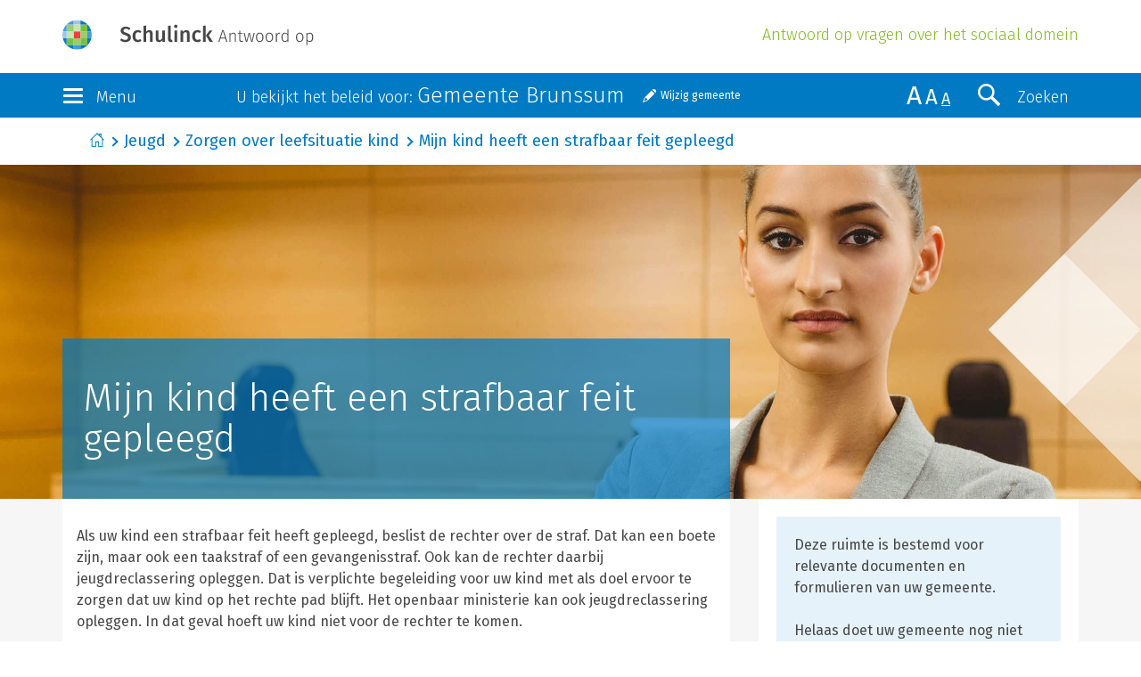

--- FILE ---
content_type: text/html; charset=UTF-8
request_url: https://brunssum.antwoordop.nl/jeugd/470606-mijn-kind-heeft-een-strafbaar-feit-gepleegd
body_size: 4596
content:
<!DOCTYPE html>
<html lang="nl">
<head>
    <meta charset="utf-8">
    <meta http-equiv="X-UA-Compatible" content="IE=edge">
    <meta name="viewport" content="width=device-width, initial-scale=1">
    <!-- The above 3 meta tags *must* come first in the head; any other head content must come *after* these tags -->

    <title>Mijn kind heeft een strafbaar feit gepleegd</title>
    <meta name="description" content="Een kind dat een straf opgelegd krijgt van de rechter kan daarbij ook jeugdreclassering krijgen. Dit is verplichte begeleiding voor uw kind.">

    <link href="https://fonts.googleapis.com/css?family=Fira+Sans:300,300i,400,400i" rel="stylesheet">
    <link href="/bundles/schulinckantwoordop/css/style.css?v20" rel="stylesheet">

    <!--[if lt IE 9]>
        <script src="https://oss.maxcdn.com/html5shiv/3.7.2/html5shiv.min.js"></script>
        <script src="https://oss.maxcdn.com/respond/1.4.2/respond.min.js"></script>
    <![endif]-->

    <script src="https://ww2.antwoordop.nl/X85816582S/scripts.js"></script>

    
        
    </head>
<body>
    <header>
        <div class="container-fluid">
            <div class="row">
                <div class="container">
                    <div class="brand">
                        <a href="/" >
                            <img src="/jeugd/organisatie/logo?1=1" class="img-responsive"/>
                        </a>

                        <h1 class="header-subtitle hidden-xs hidden-sm">Antwoord op vragen over het sociaal domein</h1>
                    </div>
                </div>
            </div>
        </div>
        <div class="container-fluid section-bg-dblue">
            <nav class="navbar">
                <div class="navbar-header container">
                    <div class="row">
                        <div class="col-xs-2 col-lg-2">
                            <button type="button" class="navbar-toggle" data-toggle="collapse" data-target=".navbar-collapse">
                                <div class="icon-bars">
                                    <span class="icon-bar"></span>
                                    <span class="icon-bar"></span>
                                    <span class="icon-bar"></span>
                                </div>
                                <div class="toggle-label hidden-xs hidden-sm">Menu</div>
                            </button>
                        </div>
                        <div class="col-xs-8 col-lg-7">
                                <div class="selected-municipality-container">
        <label class="header-label hidden-xs hidden-sm">U bekijkt het beleid voor: <span>Gemeente Brunssum</span></label>
        <a href="#" id="change-municipality" class="note-button">Wijzig gemeente</a>
    </div>


<div id="municipality-selector-container" style="display: none;">
    <label class="header-label hidden-xs hidden-sm">Bekijk het beleid in uw gemeente</label>

    <form name="municipality_switch" method="post" action="/jeugd/gemeente/switch">
    <div id="municipality_switch"><input type="hidden" id="municipality_switch_requestUri" name="municipality_switch[requestUri]" value="/jeugd/470606-mijn-kind-heeft-een-strafbaar-feit-gepleegd" /><div class="form-group"> <select id="municipality_switch_municipality" name="municipality_switch[municipality]" class="select-gemeente select-replace form-control"><option value=""></option></select>  </div> <input type="hidden" id="municipality_switch__token" name="municipality_switch[_token]" value="1c2e.4zSkrowzoKyLxlrFA8mTIGwqVquEhMvRwWPoI6VxTrA.mlrM489Fy-vpgg-HRYv3bRZBJODK85mijlDfEdIfKIKXcJfo7WLyyuqEbg" /></div>
    </form>
</div>

                        </div>
                        <div class="col-xs-2 col-lg-3">
                            <button type="button" class="navbar-toggle search-toggle 1" data-toggle="collapse" data-target=".search-collapse">
                                <span class="search-icon" aria-hidden="true"></span>
                                <div class="toggle-label hidden-xs hidden-sm hidden-md">Zoeken</div>
                            </button>
                            <div class="size-switch hidden-xs hidden-sm">
                                <span class="x-large">A</span>
                                <span class="larger">A</span>
                                <span class="medium active">A</span>
                            </div>
                        </div>
                    </div>
                </div>
                <div class="navbar-collapse collapse row">
                    <div class="container">
    <div class="row">
                    <div class="col-xs-12 col-sm-3 nav-col">
                <h2><a href="https://brunssum.antwoordop.nl/bijstand/">Bijstand</a></h2>
                <ul class="nav navbar-nav quicklinks">
                                                                    <li class="active">
                            <a href="https://brunssum.antwoordop.nl/bijstand/544168-bijstand-om-te-leven">Bijstand om te leven</a>
                        </li>
                                                                                            <li class="active">
                            <a href="https://brunssum.antwoordop.nl/bijstand/460100-bijstand-voor-specifieke-kosten">Bijstand voor specifieke kosten</a>
                        </li>
                                                                                            <li class="active">
                            <a href="https://brunssum.antwoordop.nl/bijstand/460239-ergens-niet-mee-eens">Ergens niet mee eens?</a>
                        </li>
                                                                                                        </ul>
            </div>
                    <div class="col-xs-12 col-sm-3 nav-col">
                <h2><a href="https://brunssum.antwoordop.nl/jeugd/">Jeugd</a></h2>
                <ul class="nav navbar-nav quicklinks">
                                                                    <li class="active">
                            <a href="https://brunssum.antwoordop.nl/jeugd/472706-zelf-oplossen">Zelf oplossen</a>
                        </li>
                                                                                            <li class="active">
                            <a href="https://brunssum.antwoordop.nl/jeugd/470670-opgroeien-en-opvoeden">Opgroeien en opvoeden</a>
                        </li>
                                                                                            <li class="active">
                            <a href="https://brunssum.antwoordop.nl/jeugd/460834-hulp-vragen-via-de-gemeente">Hulp vragen via de gemeente</a>
                        </li>
                                                                                            <li class="active">
                            <a href="https://brunssum.antwoordop.nl/jeugd/470653-persoonsgebonden-budget-voor-kind">Persoonsgebonden budget voor kind</a>
                        </li>
                                                                                            <li class="active">
                            <a href="https://brunssum.antwoordop.nl/jeugd/470592-zorgen-over-leefsituatie-kind">Zorgen over leefsituatie kind</a>
                        </li>
                                                            </ul>
            </div>
                    <div class="col-xs-12 col-sm-3 nav-col">
                <h2><a href="https://brunssum.antwoordop.nl/schulden/">Schulden</a></h2>
                <ul class="nav navbar-nav quicklinks">
                                                                    <li class="active">
                            <a href="https://brunssum.antwoordop.nl/schulden/464455-geldproblemen-voorkomen">Geldproblemen voorkomen</a>
                        </li>
                                                                                            <li class="active">
                            <a href="https://brunssum.antwoordop.nl/schulden/464439-schuldhulpverlening">Schuldhulpverlening</a>
                        </li>
                                                                                            <li class="active">
                            <a href="https://brunssum.antwoordop.nl/schulden/460746-wsnp">WSNP</a>
                        </li>
                                                                                                        </ul>
            </div>
                    <div class="col-xs-12 col-sm-3 nav-col">
                <h2><a href="https://brunssum.antwoordop.nl/wmo/">Wmo</a></h2>
                <ul class="nav navbar-nav quicklinks">
                                                                    <li class="active">
                            <a href="https://brunssum.antwoordop.nl/wmo/460263-woonvoorzieningen">Woonvoorzieningen</a>
                        </li>
                                                                                            <li class="active">
                            <a href="https://brunssum.antwoordop.nl/wmo/460352-vervoersvoorzieningen">Vervoersvoorzieningen</a>
                        </li>
                                                                                            <li class="active">
                            <a href="https://brunssum.antwoordop.nl/wmo/460420-hulp-bij-het-huishouden">Hulp bij het huishouden</a>
                        </li>
                                                                                            <li class="active">
                            <a href="https://brunssum.antwoordop.nl/wmo/460478-rolstoelvoorzieningen">Rolstoelvoorzieningen</a>
                        </li>
                                                                                            <li class="active">
                            <a href="https://brunssum.antwoordop.nl/wmo/460542-zelfstandig-wonen">Zelfstandig wonen</a>
                        </li>
                                                                                            <li class="active">
                            <a href="https://brunssum.antwoordop.nl/wmo/460571-begeleiding">Begeleiding</a>
                        </li>
                                                                                            <li class="active">
                            <a href="https://brunssum.antwoordop.nl/wmo/460601-mantelzorg">Mantelzorg</a>
                        </li>
                                                                                            <li class="active">
                            <a href="https://brunssum.antwoordop.nl/wmo/460605-ergens-niet-mee-eens">Ergens niet mee eens?</a>
                        </li>
                                                                                            <li class="active">
                            <a href="https://brunssum.antwoordop.nl/wmo/460628-opvang">Opvang</a>
                        </li>
                                                            </ul>
            </div>
            </div>
    <div class="row nav-faq">
        <div class="col-xs-12">
            <ul class="nav navbar-nav quicklinks">
                <li class="active"><a href="/jeugd/veelgestelde-vragen/">Veelgestelde vragen</a></li>
                            </ul>
        </div>
    </div>
</div>
                </div>
                <div class="search-collapse collapse row 1">

                    

<div class="container">
    <div class="row">
        <div class="col-xs-12 col-lg-8">
            <form method="POST" action="/jeugd/zoeken/" class="search-form">
                <div class="input-group">
                    <input value="" id="search-bar" type="text" name="q" class="form-control" placeholder="Typ uw zoekopdracht">



                    <span id="clear-search" class="glyphicon glyphicon-remove-circle"></span>

                    <span class="input-group-btn">
                        <button class="btn btn-default btn-search" type="submit">
                            <span class="search-icon" aria-hidden="true"></span>
                            <div class="toggle-label">Zoeken</div>
                        </button>
                    </span>
                </div>

                <p class="search-label">Zoeken binnen:</p>

                                        <div class="checkbox">                                <input type="checkbox" id="search_products_Bijstand" name="search[products][]" value="Bijstand" />

        <label for="search_products_Bijstand"  for="search_products_Bijstand">
            Bijstand</label>

    </div>
                                <div class="checkbox">                                <input type="checkbox" id="search_products_Wmo" name="search[products][]" value="Wmo" />

        <label for="search_products_Wmo"  for="search_products_Wmo">
            Wmo</label>

    </div>
                                <div class="checkbox">                                <input type="checkbox" id="search_products_Jeugd" name="search[products][]" value="Jeugd" checked="checked" />

        <label for="search_products_Jeugd"  for="search_products_Jeugd">
            Jeugd</label>

    </div>
                                <div class="checkbox">                                <input type="checkbox" id="search_products_Schulden" name="search[products][]" value="Schulden" />

        <label for="search_products_Schulden"  for="search_products_Schulden">
            Schulden</label>

    </div>
            
            </form>
        </div>
    </div>
</div>

                                    <input type="hidden" id="search__token" name="search[_token]" value="d528007ebc23f1e1f6bc685aac824.PFxVXgJfwXfHiQB1IKphWs6vGZrvRXV68pNB2FMpg5g.DwwZFFo4tSb_2Eg3aNsgHYTdQdi9NA8vm8wnqxEcz9JYBgoZSSuzD43LSQ" />
            
        
                </div>
            </nav>
        </div>
    </header>

    <div id="flash-container">
                                </div>

    
        <div class="container-fluid breadcrumb-holder">
        <div class="container">
            <div class="col-xs-12">
                                <ol class="breadcrumb">
                                            <li><a href="https://brunssum.antwoordop.nl/">Start</a></li>
                                            <li><a href="https://brunssum.antwoordop.nl/jeugd/">Jeugd</a></li>
                                            <li><a href="/jeugd/468028">Zorgen over leefsituatie kind</a></li>
                                            <li class="active"><a href="/jeugd/468030">Mijn kind heeft een strafbaar feit gepleegd</a></li>
                                    </ol>
                            </div>
        </div>
    </div>
    
                <section class="header-image">
    <div class="container-fluid">

        <div class="row relative">
            <img src="/bundles/schulinckantwoordop/img/schulinck-triangle-left.png?v20" class="schulinck-triangle-left" />

            <div class="col-xs-12 header-image-image" style="background-image:url(/images/uploads/0a/bf/0abfd01a46bdaaa55ee93358566a1d1d.jpeg?v20);">
                <div class="container header-image-title">
                    <div class="row with-col-inside-col">
                        <div class="col-md-8">
                            <div class="col-xs-12 header-image-body header-image-body-inverse">
                                <h1>Mijn kind heeft een strafbaar feit gepleegd</h1>
                            </div>
                        </div>
                    </div>
                </div>
            </div>
        </div>
    </div>
    <div class="container">
        <div class="row">
            <div class="col-xs-12 col-md-8">
                <div class="col-xs-12 header-image-body article-content">
                    <p>Als uw kind een strafbaar feit heeft gepleegd, beslist de rechter over de straf. Dat kan een boete zijn, maar ook een taakstraf of een gevangenisstraf. Ook kan de rechter daarbij jeugdreclassering opleggen. Dat is verplichte begeleiding voor uw kind met als doel ervoor te zorgen dat uw kind op het rechte pad blijft. Het openbaar ministerie kan ook jeugdreclassering opleggen. In dat geval hoeft uw kind niet voor de rechter te komen.</p>
<p>Deze begeleiding is een combinatie van intensieve hulp en controle.&nbsp;De begeleider is een jeugdreclasseringswerker. Deze begeleider kan bepalen dat ook hulp via de gemeente nodig is. De gemeente is dan verplicht die hulp in te zetten.</p>
<p>Jeugdreclassering is mogelijk voor een jongere van 12 tot 23 jaar.</p>

                                    </div>

                                <section class="section-bg-lgrey clear-section">
    <div class="row">
        <div class="col-xs-12">
            <h1>Lees ook</h1>
        </div>
    </div>
    <div class="row">
        <div class="col-xs-12">
            <div class="col-xs-12 col-inner">
                <div class="quicklinks">

                    
                </div>
                                    <a href="/jeugd/470592-zorgen-over-leefsituatie-kind" class="quicklink">Lees meer over zorgen over leefsituatie kind</a>
                            </div>
        </div>
    </div>
</section>                            </div>
            <div class="col-xs-12 col-md-4 col-md-offset-0">

                                                    <div class="col-xs-12 col-inner">
                        
<div class="well">
    <p>Deze ruimte is bestemd voor relevante documenten en formulieren van uw gemeente.</p>
    <p>Helaas doet uw gemeente nog niet mee aan deze website zodat wij deze informatie hier niet kunnen weergeven.</p>
</div>

                    </div>
                
                                                    <div class="col-xs-12 col-inner col-inner-with-bottom-link">
                        <h2 class="header-large">Veelgestelde vragen</h2>
                        <div class="quicklinks quicklinks-large">
                            <div class="quicklinks quicklinks-large faq-toggle">
                                
        <a class="quicklink-large collapsed last" href="#wat-is-jeugdreclassering" data-toggle="collapse">Wat is jeugdreclassering?</a>
        <div class="faq-answer collapse" id="wat-is-jeugdreclassering"><p>Jeugdreclassering is bedoeld voor kinderen van 12 jaar en ouder die een strafbaar feit hebben gepleegd. De rechter kan dan beslissen om een jeugdreclasseringswerker het kind te laten begeleiden. Het doel is om herhaling te voorkomen en ervoor te zorgen dat het kind op het rechte pad komt en blijft.</p></div>
    </div>

                        </div>

                        <a href="/jeugd/veelgestelde-vragen/" class="quicklink align-bottom">Bekijk meer vragen</a>
                    </div>
                
                                            </div>
        </div>
    </div>
</section>
    
    <footer>
        <div class="container-fluid">
            <div class="container">
                <div class="row">
                    <div class="col-xs-6">
                        <a href="http://www.wolterskluwer.nl" class="brand wk-brand">Wolters Kluwer</a>
                    </div>
                </div>
                <div class="row">
                    <div class="col-xs-12">
                        <p>
                            Dit is een website van Schulinck in samenwerking met gemeenten
                            <span class="seperator">|</span> Copyright &copy; 2026
                            <span class="seperator">|</span> <a href="https://www.schulinck.nl">schulinck.nl</a><br />
                            <a href="https://www.wolterskluwer.com/nl-nl/solutions/nederland/algemene-voorwaarden">Algemene voorwaarden</a>
                            <span class="seperator">|</span>  <a href="https://www.wolterskluwer.com/nl-nl/privacy-cookies">Privacy</a>
                            <span class="seperator">|</span>  <a href="/cookie-policy">Cookiebeleid</a>
                            <span class="seperator">|</span>  <a href="https://www.wolterskluwer.com/nl-nl/solutions/nederland/disclaimer">Auteursrecht & Disclaimer</a>
                            <span class="seperator">|</span>  <a href="https://brunssum.antwoordop.nl/keywords/">Begrippen</a>
                            <span class="seperator">|</span>  <a href="javascript:UserDataTrust.openCookiebox()">Beheer cookie-instellingen en details</a>
                            <span class="seperator">|</span>  <a href="https://brunssum.antwoordop.nl/beheer/">Beheer</a>
                        </p>
                    </div>
                </div>
            </div>
        </div>
    </footer>

    <script src="/bundles/schulinckantwoordop/js/vendor.js?v20"></script>
    <script src="/bundles/schulinckantwoordop/js/custom-min.js?v20"></script>

    <script>
    /* <![CDATA[ */
        $(document).ready(function() {

    if(location.hash != null && location.hash != ''){
    $('.collapse').removeClass('in');
    $(location.hash + '.collapse').collapse('show');
    }

    $('#accordion').on('shown.bs.collapse', function () {

    var panel = $(this).find('.in');

    $('html, body').animate({
    scrollTop: panel.offset().top - 45
    }, 900);
    });
    });

    $(document).ready(function() {
        new $.municipalitySwitch({
                    selectedMunicipalityId: 20,
            selectedMunicipalityText: 'Gemeente Brunssum',
                    searchUrl: '/jeugd/gemeente/search'
        });
    });
    /* ]]> */
    </script>

    </body>
</html>
